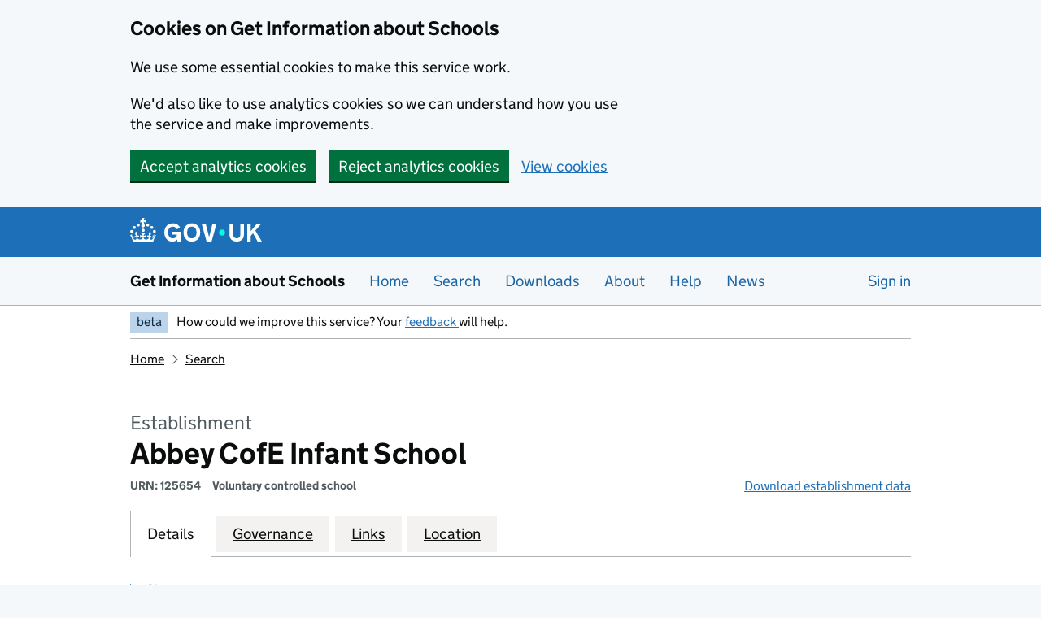

--- FILE ---
content_type: text/html; charset=utf-8
request_url: https://www.get-information-schools.service.gov.uk/Establishments/Establishment/Details/125654
body_size: 14448
content:

<!doctype html>
<html lang="en" class="govuk-template govuk-template--rebranded">
<head>
    <meta charset="utf-8">
    <meta name="viewport" content="width=device-width, initial-scale=1, viewport-fit=cover">
    <meta name="theme-color" content="blue">
    <title>Abbey CofE Infant School - GOV.UK</title>
    <meta http-equiv="X-UA-Compatible" content="IE=edge">
    <link href="/public/assets/stylesheets/main.css?v=2025.11.14.1" rel="stylesheet" type="text/css">

    <!-- Clarity -->
    <!-- End Clarity -->
    <!-- Google Tag Manager -->
    <!-- End Google Tag Manager -->


    <meta name="google-site-verification" content="uRt7CAkfClOB8Jig6Pw2-DELUWuuyG2kYKip0UThxhg" />
    <meta http-equiv="content-type" content="text/html; charset=UTF-8" />
    <meta name="viewport" content="width=device-width, initial-scale=1">
    <meta property="og:image" content="/public/govuk-frontend/images/opengraph-image.png?0.12.0">
    <meta name="description">
    <meta name="keywords" content="Get Information about Schools" />

    <script nonce="DVumuLdbVTwbVLHaPEsw6lm5hMOwVz6spVdq7fIhykg=">
        (function () {
            if (navigator.userAgent.match(/IEMobile\/10\.0/)) {
                var d = document, c = "appendChild", a = d.createElement("style");
                a[c](d.createTextNode("@-ms-viewport{width:auto!important}"));
                d.getElementsByTagName("head")[0][c](a);
            }
        })();
    </script>

    <link rel="shortcut icon" sizes="16x16 32x32 48x48" href="/public/govuk-frontend/images/favicon.ico" type="image/x-icon">
    <link rel="mask-icon" href="/public/govuk-frontend/images/govuk-mask-icon.svg" color="blue">
    <link rel="apple-touch-icon" sizes="180x180" href="/public/govuk-frontend/images/govuk-apple-touch-icon-180x180.png">
    <link rel="apple-touch-icon" sizes="167x167" href="/public/govuk-frontend/images/govuk-apple-touch-icon-167x167.png">
    <link rel="apple-touch-icon" sizes="152x152" href="/public/govuk-frontend/images/govuk-apple-touch-icon-152x152.png">
    <link rel="apple-touch-icon" href="/public/govuk-frontend/images/govuk-apple-touch-icon.png">


    
    


    <input name="__RequestVerificationToken" type="hidden" value="S0jnjxNWzadrD0WCs7itHXXwLF_avQv502FBx3fRN3KYsx0KSlzVIj_hCh7KvyQzNghhkDd0Y4bRzpNiKEDmn0RBMEKYQrX55Mbj_FnUwyQ1" />
    <meta name="csrf-token" content="BHNbeTAU83Z8bmQ2FOjP6CORpespHpnJWPDwEE9Etx3b-pIHCHI9m2GI2uESulX-Gd3GIJzOKwvhyoOySG5LtqlDKVn73DGUZbNEWVp9Xn81" />

</head>
<body class="govuk-template__body no-js govuk-frontend-supported" data-module="app-navigation" id="top">
    <!-- Google Tag Manager (noscript) -->
    <!-- End Google Tag Manager (noscript) -->

        <script type="text/javascript" nonce="DVumuLdbVTwbVLHaPEsw6lm5hMOwVz6spVdq7fIhykg=">
            document.body.className = document.body.className.replace(/\bno-js\b/, 'js-enabled');
            if (!('ontouchstart' in document.documentElement)) { document.body.className += ' no-touch'; }
            if (navigator.userAgent.indexOf('Mac OS X') > -1) { document.body.className += ' is-mac'; }
        </script>
    



    <div id="app">
    

    <a href="#main-content" class="govuk-skip-link">Skip to main content</a>

        <div class="govuk-cookie-banner " data-nosnippet role="region" aria-label="Cookies on Get Information about schools" id="cookie-banner">
            <div class="govuk-cookie-banner__message govuk-width-container">

                <div class="govuk-grid-row">
                    <div class="govuk-grid-column-two-thirds">
                        <h2 class="govuk-cookie-banner__heading govuk-heading-m">Cookies on Get Information about Schools</h2>

                        <div class="govuk-cookie-banner__content">
                            <p>We use some essential cookies to make this service work.</p>
                            <p>We&apos;d also like to use analytics cookies so we can understand how you use the service and make improvements.</p>
                        </div>
<form action="/CookieChoices" method="post"><input name="__RequestVerificationToken" type="hidden" value="H7DXnujJVKyWjoOzMhRhJ4unytfE7Ev7sFT5HZOlCbwz58AZSTDyosM6wMZXJCR-CUrj8v_ARvVhA3KhERiG9tu1ODFqamCrjw1ecIlyR501" />                            <input type="hidden" name="OriginatingPage" value="https://www.get-information-schools.service.gov.uk/Establishments/Establishment/Details/125654" />
                            <div class="govuk-button-group">
                                <button value="true" type="submit" name="acceptAnalyticsCookies" class="govuk-button" data-module="govuk-button">
                                    Accept analytics cookies
                                </button>
                                <button value="false" type="submit" name="acceptAnalyticsCookies" class="govuk-button" data-module="govuk-button">
                                    Reject analytics cookies
                                </button>
                                <a class="govuk-link" href="/cookies">View cookies</a>
                            </div>
</form>                    </div>
                </div>
            </div>
        </div>
    
    <!--end global-cookie-message-->

    <header class="govuk-header govuk-header--full-width-border" data-module="govuk-header">
        <div class="govuk-header__container govuk-width-container">
            <div class="govuk-header__logo">
                <a href="#" class="govuk-header__link govuk-header__link--homepage">
                    <svg focusable="false"
                         role="img"
                         xmlns="http://www.w3.org/2000/svg"
                         viewBox="0 0 324 60"
                         height="30"
                         width="162"
                         fill="currentcolor" class="govuk-header__logotype" aria-label="GOV.UK">
                        <title>GOV.UK</title>
                        <g>
                            <circle cx="20" cy="17.6" r="3.7" />
                            <circle cx="10.2" cy="23.5" r="3.7" />
                            <circle cx="3.7" cy="33.2" r="3.7" />
                            <circle cx="31.7" cy="30.6" r="3.7" />
                            <circle cx="43.3" cy="17.6" r="3.7" />
                            <circle cx="53.2" cy="23.5" r="3.7" />
                            <circle cx="59.7" cy="33.2" r="3.7" />
                            <circle cx="31.7" cy="30.6" r="3.7" />
                            <path d="M33.1,9.8c.2-.1.3-.3.5-.5l4.6,2.4v-6.8l-4.6,1.5c-.1-.2-.3-.3-.5-.5l1.9-5.9h-6.7l1.9,5.9c-.2.1-.3.3-.5.5l-4.6-1.5v6.8l4.6-2.4c.1.2.3.3.5.5l-2.6,8c-.9,2.8,1.2,5.7,4.1,5.7h0c3,0,5.1-2.9,4.1-5.7l-2.6-8ZM37,37.9s-3.4,3.8-4.1,6.1c2.2,0,4.2-.5,6.4-2.8l-.7,8.5c-2-2.8-4.4-4.1-5.7-3.8.1,3.1.5,6.7,5.8,7.2,3.7.3,6.7-1.5,7-3.8.4-2.6-2-4.3-3.7-1.6-1.4-4.5,2.4-6.1,4.9-3.2-1.9-4.5-1.8-7.7,2.4-10.9,3,4,2.6,7.3-1.2,11.1,2.4-1.3,6.2,0,4,4.6-1.2-2.8-3.7-2.2-4.2.2-.3,1.7.7,3.7,3,4.2,1.9.3,4.7-.9,7-5.9-1.3,0-2.4.7-3.9,1.7l2.4-8c.6,2.3,1.4,3.7,2.2,4.5.6-1.6.5-2.8,0-5.3l5,1.8c-2.6,3.6-5.2,8.7-7.3,17.5-7.4-1.1-15.7-1.7-24.5-1.7h0c-8.8,0-17.1.6-24.5,1.7-2.1-8.9-4.7-13.9-7.3-17.5l5-1.8c-.5,2.5-.6,3.7,0,5.3.8-.8,1.6-2.3,2.2-4.5l2.4,8c-1.5-1-2.6-1.7-3.9-1.7,2.3,5,5.2,6.2,7,5.9,2.3-.4,3.3-2.4,3-4.2-.5-2.4-3-3.1-4.2-.2-2.2-4.6,1.6-6,4-4.6-3.7-3.7-4.2-7.1-1.2-11.1,4.2,3.2,4.3,6.4,2.4,10.9,2.5-2.8,6.3-1.3,4.9,3.2-1.8-2.7-4.1-1-3.7,1.6.3,2.3,3.3,4.1,7,3.8,5.4-.5,5.7-4.2,5.8-7.2-1.3-.2-3.7,1-5.7,3.8l-.7-8.5c2.2,2.3,4.2,2.7,6.4,2.8-.7-2.3-4.1-6.1-4.1-6.1h10.6,0Z" />
                        </g>
                        <circle class="govuk-logo-dot" cx="226" cy="36" r="7.3" />
                        <path d="M93.94 41.25c.4 1.81 1.2 3.21 2.21 4.62 1 1.4 2.21 2.41 3.61 3.21s3.21 1.2 5.22 1.2 3.61-.4 4.82-1c1.4-.6 2.41-1.4 3.21-2.41.8-1 1.4-2.01 1.61-3.01s.4-2.01.4-3.01v.14h-10.86v-7.02h20.07v24.08h-8.03v-5.56c-.6.8-1.38 1.61-2.19 2.41-.8.8-1.81 1.2-2.81 1.81-1 .4-2.21.8-3.41 1.2s-2.41.4-3.81.4a18.56 18.56 0 0 1-14.65-6.63c-1.6-2.01-3.01-4.41-3.81-7.02s-1.4-5.62-1.4-8.83.4-6.02 1.4-8.83a20.45 20.45 0 0 1 19.46-13.65c3.21 0 4.01.2 5.82.8 1.81.4 3.61 1.2 5.02 2.01 1.61.8 2.81 2.01 4.01 3.21s2.21 2.61 2.81 4.21l-7.63 4.41c-.4-1-1-1.81-1.61-2.61-.6-.8-1.4-1.4-2.21-2.01-.8-.6-1.81-1-2.81-1.4-1-.4-2.21-.4-3.61-.4-2.01 0-3.81.4-5.22 1.2-1.4.8-2.61 1.81-3.61 3.21s-1.61 2.81-2.21 4.62c-.4 1.81-.6 3.71-.6 5.42s.8 5.22.8 5.22Zm57.8-27.9c3.21 0 6.22.6 8.63 1.81 2.41 1.2 4.82 2.81 6.62 4.82S170.2 24.39 171 27s1.4 5.62 1.4 8.83-.4 6.02-1.4 8.83-2.41 5.02-4.01 7.02-4.01 3.61-6.62 4.82-5.42 1.81-8.63 1.81-6.22-.6-8.63-1.81-4.82-2.81-6.42-4.82-3.21-4.41-4.01-7.02-1.4-5.62-1.4-8.83.4-6.02 1.4-8.83 2.41-5.02 4.01-7.02 4.01-3.61 6.42-4.82 5.42-1.81 8.63-1.81Zm0 36.73c1.81 0 3.61-.4 5.02-1s2.61-1.81 3.61-3.01 1.81-2.81 2.21-4.41c.4-1.81.8-3.61.8-5.62 0-2.21-.2-4.21-.8-6.02s-1.2-3.21-2.21-4.62c-1-1.2-2.21-2.21-3.61-3.01s-3.21-1-5.02-1-3.61.4-5.02 1c-1.4.8-2.61 1.81-3.61 3.01s-1.81 2.81-2.21 4.62c-.4 1.81-.8 3.61-.8 5.62 0 2.41.2 4.21.8 6.02.4 1.81 1.2 3.21 2.21 4.41s2.21 2.21 3.61 3.01c1.4.8 3.21 1 5.02 1Zm36.32 7.96-12.24-44.15h9.83l8.43 32.77h.4l8.23-32.77h9.83L200.3 58.04h-12.24Zm74.14-7.96c2.18 0 3.51-.6 3.51-.6 1.2-.6 2.01-1 2.81-1.81s1.4-1.81 1.81-2.81a13 13 0 0 0 .8-4.01V13.9h8.63v28.15c0 2.41-.4 4.62-1.4 6.62-.8 2.01-2.21 3.61-3.61 5.02s-3.41 2.41-5.62 3.21-4.62 1.2-7.02 1.2-5.02-.4-7.02-1.2c-2.21-.8-4.01-1.81-5.62-3.21s-2.81-3.01-3.61-5.02-1.4-4.21-1.4-6.62V13.9h8.63v26.95c0 1.61.2 3.01.8 4.01.4 1.2 1.2 2.21 2.01 2.81.8.8 1.81 1.4 2.81 1.81 0 0 1.34.6 3.51.6Zm34.22-36.18v18.92l15.65-18.92h10.82l-15.03 17.32 16.03 26.83h-10.21l-11.44-20.21-5.62 6.22v13.99h-8.83V13.9" />
                    </svg>
                </a>
            </div>
        </div>
    </header>
    <!--end header-->

    <div class="govuk-service-navigation" data-module="govuk-service-navigation">
        <div class="govuk-width-container">
            <div class="govuk-service-navigation__container">
                <span class="govuk-service-navigation__service-name">
                    <a class="govuk-service-navigation__link" href="/" id="proposition-name">Get Information about Schools</a>
                </span>

                <nav aria-label="Menu" class="govuk-service-navigation__wrapper">
                    <button type="button" class="govuk-service-navigation__toggle govuk-js-service-navigation-toggle" aria-controls="navigation" hidden>
                        Menu
                    </button>

                    <ul class="govuk-service-navigation__list" id="navigation">
                        <li class="govuk-service-navigation__item"><a class="govuk-service-navigation__link" href="/" id="home-link">Home</a></li>
                        <li class="govuk-service-navigation__item"><a class="govuk-service-navigation__link" href="/Search" id="search-link">Search</a></li>
                        <li class="govuk-service-navigation__item"><a class="govuk-service-navigation__link" href="/Downloads" id="downloads-link">Downloads</a></li>


                        <li class="govuk-service-navigation__item"><a class="govuk-service-navigation__link" href="/about" id="about-link">About</a></li>
                        <li class="govuk-service-navigation__item"><a class="govuk-service-navigation__link" href="/help" id="help-link">Help</a></li>
                        <li class="govuk-service-navigation__item"><a class="govuk-service-navigation__link" href="/News" id="news-link">News</a></li>

                            <li class="govuk-service-navigation__item" style="margin-left: auto;">
                                <a Class="govuk-service-navigation__link" href="/Account/Login?returnUrl=%2FEstablishments%2FEstablishment%2FDetails%2F125654" id="login-link" rel="nofollow">Sign in</a>
                            </li>
                    </ul>
                </nav>
            </div>
        </div>
    </div>

    


    <!--end global-header-bar-->

    <div class="govuk-width-container govuk-width-container">
        <div class="govuk-phase-banner">
    <p class="govuk-phase-banner__content">
        <strong class="govuk-tag govuk-phase-banner__content__tag">
            beta
        </strong>
        <span class="govuk-phase-banner__text">
            How could we improve this service? Your
            <a href="https://forms.office.com/Pages/ResponsePage.aspx?id=yXfS-grGoU2187O4s0qC-ZYZAR7wa5FMmFGoqFTjsw5UREJBVlAxSTBKWFdOMEcwTTU1M0gyVVJKRCQlQCN0PWcu">
                feedback
            </a>
            will help.
        </span>
    </p>
</div>

        
        
        







    <div class="govuk-grid-row">
        <div class="govuk-grid-column-full">
            <div class="govuk-breadcrumbs">
                <ol class="govuk-breadcrumbs__list">
                    <li class="govuk-breadcrumbs__list-item"><a class="govuk-breadcrumbs__link" href="/">Home</a></li>
                    <li class="govuk-breadcrumbs__list-item"><a class="govuk-breadcrumbs__link" href="/Search">Search</a></li>

                </ol>
            </div>
        </div>
    </div>


<main id="main-content" class="govuk-main-wrapper school-details" role="main">
    




<div class="govuk-grid-row">
    <div class="govuk-grid-column-full">
        <h1 class="govuk-heading-l gias-landing-heading">
            <span id="establishment-heading" class="heading-preamble">Establishment</span>
            <span id="establishment-name">Abbey CofE Infant School</span>
        </h1>

        <p class="urn establishment-fine-detail"><abbr id="urn-label" title="Unique Reference Number">URN</abbr>: <span id="urn-value"> 125654 </span></p>
        <p id="establishment-type" class="establishment-type establishment-fine-detail">Voluntary controlled school</p>
        <p id="establishment-data-download" class="establishment-data-download">
            <a href="/Downloads/Download/Establishment/125654?state=[base64]" id="establishment-data-download-link" rel="nofollow">Download establishment data</a>
        </p>



        </div>
    </div>




<div class="govuk-grid-row">
    <div class="govuk-grid-column-full">
        <div class="gias-tabs-wrapper">
            <div class="tab-wrap" id="school-tab-wrap">
                <ul class="gias-tabs">
                        <li class="gias-tabs__list-item">
                            <a href="#school-dashboard" id="details-tab-link" class="gias-tabs__tab">Details</a>
                        </li>

                        <li class="gias-tabs__list-item">
                            <a href="#school-governance" id="governance-tab-link" class="gias-tabs__tab">Governance</a>
                        </li>



                        <li class="gias-tabs__list-item">
                            <a href="#school-links" id="links-tab-link" class="gias-tabs__tab">Links</a>
                        </li>

                        <li class="gias-tabs__list-item">
                            <a href="#school-location" id="location-tab-link" class="gias-tabs__tab">Location</a>
                        </li>


                </ul>
            </div>
            <div class="tab-content-wrapper gias-tabs-content">
<div id="school-dashboard" class="tab-content">



        <a href="#details-summary" class="govuk-skip-link">Skip map</a>
        <div class="landing-page-map-container">
            <a href="#map" id="map-toggle" class="map-toggle" role="button">Show map</a>
            <div id="map" class="school-detail-map"
                 data-latlng="[-1.47563483084912,52.5284533966083]"
                 data-school-name="Abbey CofE Infant School"
                 data-school-address="Aston Road, Nuneaton, Warwickshire, CV11 5EL">
            </div>
        </div>

    <div class="detail-summary" id="details-summary">
        <dl class="govuk-summary-list">
<div class="govuk-summary-list__row">
    <dt class="govuk-summary-list__key">Address</dt>
    <dd class="govuk-summary-list__value">Aston Road, Nuneaton, Warwickshire, CV11 5EL</dd>
</div>
<div class="govuk-summary-list__row">
    <dt id="local-authority-key" class="govuk-summary-list__key">Local authority</dt>
    <dd class="govuk-summary-list__value">
            <a id="local-authority-value" href="/Establishments/Search?searchtype=ByLocalAuthority&d=151">
                Warwickshire
            </a>
            (937)
    </dd>
</div>
<div class="govuk-summary-list__row">
    <dt id="head-teacher-label-key" class="govuk-summary-list__key">Headteacher<span class="govuk-visually-hidden"> </span>/<span class="govuk-visually-hidden"> </span>Principal</dt>
    <dd id="head-teacher-value" class="govuk-summary-list__value">
            Mrs
                    Rachel
                    Horton
    </dd>
</div>



    <div class="govuk-summary-list__row">
        <dt class="govuk-summary-list__key">
            Age range
            <a href="#help-text-age-range" class="help-icon modal-link">
                <span class="govuk-visually-hidden">Help with age range field</span>
                    <span class="govuk-visually-hidden">Opens a dialog</span>

            </a>
        </dt>
        <dd class="govuk-summary-list__value">
                2 to 7
        </dd>
    </div>

<div class="govuk-summary-list__row">
    <dt id="education-phase-key" class="govuk-summary-list__key">Phase of education</dt>
    <dd id="education-phase-value" class="govuk-summary-list__value">
        Primary
    </dd>
</div>
    <div class="govuk-summary-list__row">
        <dt class="govuk-summary-list__key">School type</dt>
        <dd id="school-type-value" class="govuk-summary-list__value">
            Voluntary controlled school
        </dd>
    </div>



    <div class="govuk-summary-list__row">
        <dt class="govuk-summary-list__key">Gender of entry</dt>
        <dd class="govuk-summary-list__value">
            Mixed
        </dd>
    </div>
<div class="govuk-summary-list__row">

    <dt class="govuk-summary-list__key">ID</dt>
    <dd class="govuk-summary-list__value">
        <abbr title="Unique Reference Number">URN</abbr>: 125654,
            DfE number: 937/3103<br />
                    <abbr title="UK Provider Reference Number">UKPRN</abbr>: 10079618
    </dd>
</div>
<div class="govuk-summary-list__row">
    <dt class="govuk-summary-list__key">Establishment status</dt>
    <dd id="establishment-status-value" class="govuk-summary-list__value">
Open    </dd>
</div>
    <div class="govuk-summary-list__row">
        <dt class="govuk-summary-list__key">Admissions policy</dt>
        <dd class="govuk-summary-list__value">
            Not applicable
        </dd>
    </div>

    <div class="govuk-summary-list__row">
        <dt id="website-key" class="govuk-summary-list__key">Website</dt>
        <dd id="website-value" class="govuk-summary-list__value">
                <a href="http://www.abbeyinfants.co.uk" target="_blank" rel="noreferrer noopener">
                    http://www.abbeyinfants.co.uk (opens in new tab)
                </a>
        </dd>
    </div>

    <div class="govuk-summary-list__row">
        <dt class="govuk-summary-list__key">Telephone</dt>
        <dd class="govuk-summary-list__value">02476386101</dd>
    </div>
    <div class="govuk-summary-list__row">
        <dt class="govuk-summary-list__key" id="ofsted-rating-and-reports-key">Ofsted rating and reports</dt>
        <dd class="govuk-summary-list__value" id="ofsted-rating-and-reports-value">




            <div class="govuk-!-margin-bottom-3">
                <a href="http://www.ofsted.gov.uk/oxedu_providers/full/(urn)/125654" target="_blank" rel="noreferrer noopener">
                    Ofsted report (opens in new tab)
                </a>
            </div>

            <details class="govuk-details">
                <summary class="govuk-details__summary">
                    <span class="govuk-details__summary-text">
                        Why the rating is not displayed
                    </span>
                </summary>
                <div class="govuk-details__text">
                    From September 2024, Ofsted no longer makes an overall effectiveness judgement in inspections of state-funded schools.
                </div>
            </details>
        </dd>
    </div>

<dl class="govuk-summary-list__row">
    <dt class="govuk-summary-list__key" id="data-from-other-services-key">Data from other services</dt>
    <dd class="govuk-summary-list__value" id="data-from-other-services-value">
        <ul class="govuk-list">
                            <li>
                    <a href="https://www.compare-school-performance.service.gov.uk/school/125654/abbey-cofe-infant-school" id="cscp-link" rel="noreferrer noopener" target="_blank">
                        Compare School and College Performance in England (opens in new tab)
                    </a>
                </li>
        </ul>
    </dd>
</dl>





                <div class="govuk-summary-list__row">
                    <dt class="govuk-summary-list__key">Religious character</dt>
                    <dd class="govuk-summary-list__value">
                        Church of England
                    </dd>
                </div>

                <div class="govuk-summary-list__row">
                    <dt class="govuk-summary-list__key">Diocese</dt>
                    <dd class="govuk-summary-list__value">Diocese of Coventry</dd>
                </div>


                <div class="govuk-summary-list__row">
                    <dt class="govuk-summary-list__key">Boarders</dt>
                    <dd class="govuk-summary-list__value">No boarders</dd>
                </div>

                <div class="govuk-summary-list__row">
                    <dt class="govuk-summary-list__key">Nursery provision</dt>
                    <dd class="govuk-summary-list__value">Has Nursery Classes</dd>
                </div>

                <div class="govuk-summary-list__row">
                    <dt class="govuk-summary-list__key">Official sixth form</dt>
                    <dd class="govuk-summary-list__value">Does not have a sixth form</dd>
                </div>

                <div class="govuk-summary-list__row">
                    <dt class="govuk-summary-list__key">
                        School capacity
                        <a href="#help-text-school-capacity" class="help-icon modal-link">
                            <span class="govuk-visually-hidden">Help with school capacity field</span>
                                <span class="govuk-visually-hidden">Opens a dialog</span>

                        </a>
                    </dt>
                    <dd class="govuk-summary-list__value">180</dd>
                </div>

                <div class="govuk-summary-list__row">
                    <dt class="govuk-summary-list__key">Number of pupils</dt>
                    <dd class="govuk-summary-list__value">203</dd>
                </div>

            
            <div class="govuk-summary-list__row">
                <dt class="govuk-summary-list__key">Open date</dt>
                <dd class="govuk-summary-list__value">
                    Not recorded
                </dd>
            </div>
            <div class="govuk-summary-list__row">
                <dt class="govuk-summary-list__key">Reason establishment opened</dt>
                <dd class="govuk-summary-list__value">Not applicable</dd>
            </div>


                <div class="govuk-summary-list__row">
                    <dt class="govuk-summary-list__key">Closed date</dt>
                    <dd class="govuk-summary-list__value">Not recorded</dd>
                </div>
                <div class="govuk-summary-list__row">
                    <dt class="govuk-summary-list__key">Reason establishment closed</dt>
                    <dd class="govuk-summary-list__value">Not applicable</dd>
                </div>












                <div class="govuk-summary-list__row">
                    <dt class="govuk-summary-list__key">Special classes</dt>
                    <dd class="govuk-summary-list__value">Has Special Classes</dd>
                </div>

                <div class="govuk-summary-list__row">
                    <dt class="govuk-summary-list__key">
                        Number of pupils eligible for free school meals
                        <a href="#help-text-fsm" class="help-icon modal-link">
                            <span class="govuk-visually-hidden">Help with number of pupils eligible for free school meals field</span>
                                <span class="govuk-visually-hidden">Opens a dialog</span>

                        </a>
                    </dt>
                    <dd class="govuk-summary-list__value">58</dd>
                </div>

                <div class="govuk-summary-list__row">
                    <dt class="govuk-summary-list__key">
                        Percentage of children eligible for free school meals
                        <a href="#help-text-fsm-percentage" class="help-icon modal-link">
                            <span class="govuk-visually-hidden">Help with percentage of children eligible for free school meals field</span>
                                <span class="govuk-visually-hidden">Opens a dialog</span>

                        </a>
                    </dt>
                    <dd class="govuk-summary-list__value">30.7%</dd>
                </div>






                <div class="govuk-summary-list__row">
                    <dt class="govuk-summary-list__key">Date last changed<span class="govuk-visually-hidden"> </span>/<span class="govuk-visually-hidden"> </span>confirmed</dt>
                    <dd id="confirmed-date-value" class="govuk-summary-list__value">19 December 2025</dd>
                </div>

            <!-- Online Provider content -->



            <!-- Online Provider content -->

                <div class="govuk-summary-list__row">
                    <dt class="govuk-summary-list__key">Type of SEN provision</dt>
                    <dd class="govuk-summary-list__value">
                        ASD - Autistic Spectrum Disorder
                    </dd>
                </div>











                <div class="govuk-summary-list__row">
                    <dt class="govuk-summary-list__key">Type of resourced provision</dt>
                    <dd class="govuk-summary-list__value">Resourced provision</dd>
                </div>

                <div class="govuk-summary-list__row">
                    <dt class="govuk-summary-list__key">Resourced provision number on roll</dt>
                    <dd class="govuk-summary-list__value">8</dd>
                </div>

                <div class="govuk-summary-list__row">
                    <dt class="govuk-summary-list__key">Resourced provision capacity</dt>
                    <dd class="govuk-summary-list__value">8</dd>
                </div>

                <div class="govuk-summary-list__row">
                    <dt class="govuk-summary-list__key">Special Educational Needs (SEN) unit number on roll</dt>
                    <dd class="govuk-summary-list__value"></dd>
                </div>

                <div class="govuk-summary-list__row">
                    <dt class="govuk-summary-list__key">Special Educational Needs (SEN) unit capacity</dt>
                    <dd class="govuk-summary-list__value"></dd>
                </div>







        </dl>

    </div>


        <a class="back-to-top-link" href="#top">
        <svg role="presentation" focusable="false" class="back-to-top-icon" xmlns="http://www.w3.org/2000/svg" width="13" height="17" viewBox="0 0 13 17">
            <path fill="currentColor" d="M6.5 0L0 6.5 1.4 8l4-4v12.7h2V4l4.3 4L13 6.4z"></path>
        </svg>
        Back to top
    </a>

</div>

<div id="school-governance" class="tab-content">


    




    <div class="govuk-grid-row">
        <div class="govuk-grid-column-two-thirds">
            <p class="govuk-body-s">
            </p>
        </div>
    </div>
    <div class="govuk-grid-row">
        <div class="govuk-grid-column-two-thirds">
            <div class="governors-section">
    <h2 class="govuk-heading-s">Legal duty to provide governance information</h2>
    <details class="govuk-details govuk-!-font-size-16" data-module="govuk-details">
        <summary class="govuk-details__summary">
            <span class="govuk-details__summary-text">
                More details
            </span>
        </summary>
        <div class="govuk-details__text">
            <p class="govuk-!-font-size-16">
                All maintained school governing bodies and academy trusts have a legal duty to provide all of the governance information requested on this page in so far as it is available to them.
            </p>
            <p class="govuk-!-font-size-16">
                This will increase the transparency of governance arrangements. It will enable schools and the department to identify more quickly and accurately individuals who are involved in governance, and who govern in more than one context.
            </p>
            <p class="govuk-!-font-size-16">
                The information requested says nothing in itself about a person's suitability to govern. However, it is essential information for the department to be able to uniquely identify an individual and in a small number of cases conduct checks to confirm their suitability for this important and influential role.
            </p>
            <p class="govuk-!-font-size-16">
                You should provide all of the information requested insofar as it is available to you. A minimum set of information needs to be provided before a record can be saved.
            </p>
            <p class="govuk-!-font-size-16">
                A suggested privacy notice for schools is available for download:
                <a target="_blank" rel="noreferrer noopener" href="https://www.gov.uk/government/publications/data-protection-and-privacy-privacy-notices">
                    https://www.gov.uk/government/publications/data-protection-and-privacy-privacy-notices (opens in new tab)
                </a>
            </p>
        </div>
    </details>
</div>


        </div>
    </div>



    <div class="govuk-grid-row">
        <div class="govuk-grid-column-full">

<div class="governor-grid">
        <h2 class="govuk-heading-m" id="chair-of-governors-heading">Chair of governors</h2>
                    <table class="govuk-table gias-table list-table sortable-table governors">
                    <caption class="govuk-visually-hidden">Chair of governors</caption>
                    <thead class="govuk-table__head">
                    <tr class="govuk-table__row">
                                <th scope="col" class="govuk-table__header col-name ">
                                    <a href="#" class="js-sort-header" data-sort-key="name" data-sort-type="sortText">
                                        Name
                                    </a>
                                </th>
                                <th scope="col" class="govuk-table__header col-gid ">
                                    <a href="#" class="js-sort-header" data-sort-key="gid" data-sort-type="">
                                        Governance role identifier (GID)
                                    </a>
                                </th>
                                <th scope="col" class="govuk-table__header col-appointed ">
                                    <a href="#" class="js-sort-header" data-sort-key="appointed" data-sort-type="sortText">
                                        Appointed by
                                    </a>
                                </th>
                                <th scope="col" class="govuk-table__header col-fromDate ">
                                    <a href="#" class="js-sort-header" data-sort-key="fromDate" data-sort-type="sortDate">
                                        From
                                    </a>
                                </th>
                                <th scope="col" class="govuk-table__header col-toDate ">
                                    <a href="#" class="js-sort-header" data-sort-key="toDate" data-sort-type="sortDate">
                                        To
                                    </a>
                                </th>
                    </tr>
                    </thead>
                    <tbody class="govuk-table__body">
                        <tr class="govuk-table__row">
                                <td data-label="Name" class="govuk-table__cell" id="chair-of-governors-name-value">
                                    Mr Paul Allred
                                </td>
                                <td data-label="Governance role identifier (GID)" class="govuk-table__cell" id="chair-of-governors-governance-role-identifier-gid-value">
                                    1709974
                                </td>
                                <td data-label="Appointed by" class="govuk-table__cell" id="chair-of-governors-appointed-by-value">
                                    Foundation/sponsor members
                                </td>
                                <td data-label="From" class="govuk-table__cell" id="chair-of-governors-from-value">
                                    1 July 2020
                                </td>
                                <td data-label="To" class="govuk-table__cell" id="chair-of-governors-to-value">
                                    1 July 2028
                                </td>
                        </tr>
                    </tbody>
                </table>
</div>

<div class="governor-grid">
        <h2 class="govuk-heading-m" id="governors-heading">Governors</h2>
                    <table class="govuk-table gias-table list-table sortable-table governors">
                    <caption class="govuk-visually-hidden">Governors</caption>
                    <thead class="govuk-table__head">
                    <tr class="govuk-table__row">
                                <th scope="col" class="govuk-table__header col-name ">
                                    <a href="#" class="js-sort-header" data-sort-key="name" data-sort-type="sortText">
                                        Name
                                    </a>
                                </th>
                                <th scope="col" class="govuk-table__header col-gid ">
                                    <a href="#" class="js-sort-header" data-sort-key="gid" data-sort-type="">
                                        Governance role identifier (GID)
                                    </a>
                                </th>
                                <th scope="col" class="govuk-table__header col-appointed ">
                                    <a href="#" class="js-sort-header" data-sort-key="appointed" data-sort-type="sortText">
                                        Appointed by
                                    </a>
                                </th>
                                <th scope="col" class="govuk-table__header col-fromDate ">
                                    <a href="#" class="js-sort-header" data-sort-key="fromDate" data-sort-type="sortDate">
                                        From
                                    </a>
                                </th>
                                <th scope="col" class="govuk-table__header col-toDate ">
                                    <a href="#" class="js-sort-header" data-sort-key="toDate" data-sort-type="sortDate">
                                        To
                                    </a>
                                </th>
                    </tr>
                    </thead>
                    <tbody class="govuk-table__body">
                        <tr class="govuk-table__row">
                                <td data-label="Name" class="govuk-table__cell" id="governors-name-value">
                                    Mrs Gail Smedley
                                </td>
                                <td data-label="Governance role identifier (GID)" class="govuk-table__cell" id="governors-governance-role-identifier-gid-value">
                                    1709977
                                </td>
                                <td data-label="Appointed by" class="govuk-table__cell" id="governors-appointed-by-value">
                                    Elected by school staff
                                </td>
                                <td data-label="From" class="govuk-table__cell" id="governors-from-value">
                                    19 November 2023
                                </td>
                                <td data-label="To" class="govuk-table__cell" id="governors-to-value">
                                    18 November 2027
                                </td>
                        </tr>
                        <tr class="govuk-table__row">
                                <td data-label="Name" class="govuk-table__cell" id="governors-name-value">
                                    Mrs Amanda Iliffe
                                </td>
                                <td data-label="Governance role identifier (GID)" class="govuk-table__cell" id="governors-governance-role-identifier-gid-value">
                                    1709975
                                </td>
                                <td data-label="Appointed by" class="govuk-table__cell" id="governors-appointed-by-value">
                                    Elected by parents
                                </td>
                                <td data-label="From" class="govuk-table__cell" id="governors-from-value">
                                    13 October 2023
                                </td>
                                <td data-label="To" class="govuk-table__cell" id="governors-to-value">
                                    12 October 2027
                                </td>
                        </tr>
                        <tr class="govuk-table__row">
                                <td data-label="Name" class="govuk-table__cell" id="governors-name-value">
                                    Ms Sheila Waters
                                </td>
                                <td data-label="Governance role identifier (GID)" class="govuk-table__cell" id="governors-governance-role-identifier-gid-value">
                                    1709979
                                </td>
                                <td data-label="Appointed by" class="govuk-table__cell" id="governors-appointed-by-value">
                                    Appointed by GB/board
                                </td>
                                <td data-label="From" class="govuk-table__cell" id="governors-from-value">
                                    11 July 2023
                                </td>
                                <td data-label="To" class="govuk-table__cell" id="governors-to-value">
                                    10 July 2027
                                </td>
                        </tr>
                        <tr class="govuk-table__row">
                                <td data-label="Name" class="govuk-table__cell" id="governors-name-value">
                                    Mrs Alison Grant
                                </td>
                                <td data-label="Governance role identifier (GID)" class="govuk-table__cell" id="governors-governance-role-identifier-gid-value">
                                    1709976
                                </td>
                                <td data-label="Appointed by" class="govuk-table__cell" id="governors-appointed-by-value">
                                    Appointed by GB/board
                                </td>
                                <td data-label="From" class="govuk-table__cell" id="governors-from-value">
                                    9 May 2023
                                </td>
                                <td data-label="To" class="govuk-table__cell" id="governors-to-value">
                                    8 May 2027
                                </td>
                        </tr>
                        <tr class="govuk-table__row">
                                <td data-label="Name" class="govuk-table__cell" id="governors-name-value">
                                    Mr Darren Arnold
                                </td>
                                <td data-label="Governance role identifier (GID)" class="govuk-table__cell" id="governors-governance-role-identifier-gid-value">
                                    1666765
                                </td>
                                <td data-label="Appointed by" class="govuk-table__cell" id="governors-appointed-by-value">
                                    Appointed by GB/board
                                </td>
                                <td data-label="From" class="govuk-table__cell" id="governors-from-value">
                                    13 December 2022
                                </td>
                                <td data-label="To" class="govuk-table__cell" id="governors-to-value">
                                    12 December 2026
                                </td>
                        </tr>
                        <tr class="govuk-table__row">
                                <td data-label="Name" class="govuk-table__cell" id="governors-name-value">
                                    Mrs Joni Lewis
                                </td>
                                <td data-label="Governance role identifier (GID)" class="govuk-table__cell" id="governors-governance-role-identifier-gid-value">
                                    1666766
                                </td>
                                <td data-label="Appointed by" class="govuk-table__cell" id="governors-appointed-by-value">
                                    Appointed by GB/board
                                </td>
                                <td data-label="From" class="govuk-table__cell" id="governors-from-value">
                                    13 December 2022
                                </td>
                                <td data-label="To" class="govuk-table__cell" id="governors-to-value">
                                    12 December 2026
                                </td>
                        </tr>
                        <tr class="govuk-table__row">
                                <td data-label="Name" class="govuk-table__cell" id="governors-name-value">
                                    Fr Roger Butcher
                                </td>
                                <td data-label="Governance role identifier (GID)" class="govuk-table__cell" id="governors-governance-role-identifier-gid-value">
                                    1666767
                                </td>
                                <td data-label="Appointed by" class="govuk-table__cell" id="governors-appointed-by-value">
                                    Foundation/sponsor members
                                </td>
                                <td data-label="From" class="govuk-table__cell" id="governors-from-value">
                                    1 February 2022
                                </td>
                                <td data-label="To" class="govuk-table__cell" id="governors-to-value">
                                    31 January 2026
                                </td>
                        </tr>
                        <tr class="govuk-table__row">
                                <td data-label="Name" class="govuk-table__cell" id="governors-name-value">
                                    Mrs Rachel Horton
                                </td>
                                <td data-label="Governance role identifier (GID)" class="govuk-table__cell" id="governors-governance-role-identifier-gid-value">
                                    1666814
                                </td>
                                <td data-label="Appointed by" class="govuk-table__cell" id="governors-appointed-by-value">
                                    Ex-officio by virtue of office as headteacher/principal
                                </td>
                                <td data-label="From" class="govuk-table__cell" id="governors-from-value">
                                    1 September 2018
                                </td>
                                <td data-label="To" class="govuk-table__cell" id="governors-to-value">
                                    Not recorded
                                </td>
                        </tr>
                    </tbody>
                </table>
</div>

<div class="governor-grid">
        <h2 class="govuk-heading-m" id="governance-professional---local-authority-maintained-school-heading">Governance professional - local authority maintained school</h2>
                <p class="govuk-body-s">Not recorded</p>
</div>
        </div>
    </div>












        <a class="back-to-top-link" href="#top">
        <svg role="presentation" focusable="false" class="back-to-top-icon" xmlns="http://www.w3.org/2000/svg" width="13" height="17" viewBox="0 0 13 17">
            <path fill="currentColor" d="M6.5 0L0 6.5 1.4 8l4-4v12.7h2V4l4.3 4L13 6.4z"></path>
        </svg>
        Back to top
    </a>

</div>
<div id="school-links" class="tab-content">

        <p class="govuk-body">There are no linked establishments</p>


</div>
<div id="school-location" class="tab-content">


    <div class="detail-summary">
        <dl class="govuk-summary-list">
            <div class="govuk-summary-list__row">
                <dt id="gor-key" class="govuk-summary-list__key">Government office region (GOR)</dt>
                <dd id="gor-value" class="govuk-summary-list__value">West Midlands</dd>
            </div>
            <div class="govuk-summary-list__row">
                <dt id="district-key" class="govuk-summary-list__key">District</dt>
                <dd id="district-value" class="govuk-summary-list__value">Nuneaton and Bedworth</dd>
            </div>
            <div class="govuk-summary-list__row">
                <dt id="ward-key" class="govuk-summary-list__key">Ward</dt>
                <dd id="ward-value" class="govuk-summary-list__value">St Mary&#39;s</dd>
            </div>
            <div class="govuk-summary-list__row">
                <dt id="parliamentary-constituency-key" class="govuk-summary-list__key">Parliamentary constituency</dt>
                <dd id="parliamentary-constituency-value" class="govuk-summary-list__value">Nuneaton</dd>
            </div>
            <div class="govuk-summary-list__row">
                <dt id="urban-rural-key" class="govuk-summary-list__key">Urban/rural description</dt>
                <dd id="urban-rural-value" class="govuk-summary-list__value">Urban: Nearer to a major town or city</dd>
            </div>
            <div class="govuk-summary-list__row">
                <dt id="gss-key" class="govuk-summary-list__key">Government Statistical Service (GSS) local authority code</dt>
                <dd id="gss-value" class="govuk-summary-list__value">E10000031</dd>
            </div>
            <div class="govuk-summary-list__row">
                <dt id="easting-key" class="govuk-summary-list__key">Easting</dt>
                <dd id="easting-value" class="govuk-summary-list__value">435670</dd>
            </div>
            <div class="govuk-summary-list__row">
                <dt id="northing-key" class="govuk-summary-list__key">Northing</dt>
                <dd id="northing-value" class="govuk-summary-list__value">292417</dd>
            </div>
            <div class="govuk-summary-list__row">
                <dt id="uprn-key" class="govuk-summary-list__key">Unique property reference number (UPRN)</dt>
                <dd id="uprn-value" class="govuk-summary-list__value">100071399092</dd>
            </div>

            <div class="govuk-summary-list__row">
                <dt id="msoa-key" class="govuk-summary-list__key">
                    Middle super output area (MSOA)
                    <a href="#help-text-msoa" class="help-icon modal-link">
                        <span class="govuk-visually-hidden">Help with middle super output area</span>
                            <span class="govuk-visually-hidden">Opens a dialog</span>

                    </a>
                </dt>
                <dd id="msoa-value" class="govuk-summary-list__value">Nuneaton and Bedworth 005</dd>
            </div>
            <div class="govuk-summary-list__row">
                <dt id="lsoa-key" class="govuk-summary-list__key">
                    Lower super output area (LSOA)
                    <a href="#help-text-lsoa" class="help-icon modal-link">
                        <span class="govuk-visually-hidden">Help with lower super output area</span>
                            <span class="govuk-visually-hidden">Opens a dialog</span>

                    </a>
                </dt>
                <dd id="lsoa-value" class="govuk-summary-list__value">Nuneaton and Bedworth 005B</dd>
            </div>
        </dl>
    </div>



        <a class="back-to-top-link" href="#top">
        <svg role="presentation" focusable="false" class="back-to-top-icon" xmlns="http://www.w3.org/2000/svg" width="13" height="17" viewBox="0 0 13 17">
            <path fill="currentColor" d="M6.5 0L0 6.5 1.4 8l4-4v12.7h2V4l4.3 4L13 6.4z"></path>
        </svg>
        Back to top
    </a>

</div>

            </div>
        </div>
    </div>
</div>
<div class="govuk-grid-row">
    <div class="govuk-grid-column-full helptext-container">
        <div id="help-text-age-range">
            <h3 class="govuk-heading-s make-modal-header">Age range</h3>
            <p>The age range that the establishment is legally allowed to make provision for.</p>
        </div>

        <div id="help-text-school-capacity">
            <h3 class="govuk-heading-s make-modal-header">School capacity</h3>
            <p class="govuk-body">The number of pupil places the establishment can accommodate.</p>
        </div>

        <div id="help-text-fsm">
            <h3 class="govuk-heading-s make-modal-header">Free school meals</h3>
            <div class="govuk-body">
                <p>
                    This field is not editable by establishment users as it is populated by the DfE using the underlying data
                    from the schools, pupils and their characteristics statistical release published each summer.
                    The figures used are the performance table figures which ensures GIAS and the Find and Compare Schools in
                    England service are consistent.
                </p>
                <p>
                    This information is compiled from the data returned by establishments for their establishment's situation
                    on the third Thursday in January, in the spring school census data collection return.
                </p>
                <p>
                    This field shows whether a pupil's family have claimed eligibility for free school meals as reported in
                    the annual spring school census. Pupils or their parents are able to claim free school meals if they
                    receive a qualifying benefit. This field does not show pupils who actually received free school meals
                    but the number of those who are eligible to receive them.
                </p>
            </div>
        </div>

        <div id="help-text-fsm-percentage">
            <h3 class="govuk-heading-s make-modal-header">Free school meals</h3>
            <div class="govuk-body">
                <p>
                    This field is not editable by establishment users as it is populated by the DfE using the underlying data
                    from the schools, pupils and their characteristics statistical release published each summer. The figures
                    used are the performance table figures which ensures GIAS and the Find and Compare Schools in England
                    service are consistent.
                </p>
                <p>
                    This information is compiled from the data returned by establishments for their establishment's situation
                    on the third Thursday in January, in the spring school census data collection return.
                </p>
                <p>
                    This field shows whether a pupil's family have claimed eligibility for free school meals as reported in
                    the annual spring school census. Pupils or their parents are able to claim free school meals if they
                    receive a qualifying benefit. This field does not show pupils who actually received free school meals but
                    the percentage of those who are eligible to receive them.
                </p>
            </div>
        </div>

        <div id="help-text-msoa">
            <h3 class="govuk-heading-s make-modal-header">Middle super output area (MSOA)</h3>
            <div class="govuk-body">
                <p>
                    The data presented for the middle super output area (MSOA) is representative of the 2021 census.
                </p>
            </div>
        </div>

        <div id="help-text-lsoa">
            <h3 class="govuk-heading-s make-modal-header">Lower super output area (LSOA)</h3>
            <div class="govuk-body">
                <p>
                    The data presented for the lower super output area (LSOA) is representative of the 2021 census.
                </p>
            </div>
        </div>
    </div>
</div>


</main>


    </div>

    <footer class="govuk-footer">
        <div class="govuk-width-container">
            <svg focusable="false"
                 role="presentation"
                 xmlns="http://www.w3.org/2000/svg"
                 viewBox="0 0 64 60"
                 height="30"
                 width="32"
                 fill="currentcolor" class="govuk-footer__crown">
                <g>
                    <circle cx="20" cy="17.6" r="3.7" />
                    <circle cx="10.2" cy="23.5" r="3.7" />
                    <circle cx="3.7" cy="33.2" r="3.7" />
                    <circle cx="31.7" cy="30.6" r="3.7" />
                    <circle cx="43.3" cy="17.6" r="3.7" />
                    <circle cx="53.2" cy="23.5" r="3.7" />
                    <circle cx="59.7" cy="33.2" r="3.7" />
                    <circle cx="31.7" cy="30.6" r="3.7" />
                    <path d="M33.1,9.8c.2-.1.3-.3.5-.5l4.6,2.4v-6.8l-4.6,1.5c-.1-.2-.3-.3-.5-.5l1.9-5.9h-6.7l1.9,5.9c-.2.1-.3.3-.5.5l-4.6-1.5v6.8l4.6-2.4c.1.2.3.3.5.5l-2.6,8c-.9,2.8,1.2,5.7,4.1,5.7h0c3,0,5.1-2.9,4.1-5.7l-2.6-8ZM37,37.9s-3.4,3.8-4.1,6.1c2.2,0,4.2-.5,6.4-2.8l-.7,8.5c-2-2.8-4.4-4.1-5.7-3.8.1,3.1.5,6.7,5.8,7.2,3.7.3,6.7-1.5,7-3.8.4-2.6-2-4.3-3.7-1.6-1.4-4.5,2.4-6.1,4.9-3.2-1.9-4.5-1.8-7.7,2.4-10.9,3,4,2.6,7.3-1.2,11.1,2.4-1.3,6.2,0,4,4.6-1.2-2.8-3.7-2.2-4.2.2-.3,1.7.7,3.7,3,4.2,1.9.3,4.7-.9,7-5.9-1.3,0-2.4.7-3.9,1.7l2.4-8c.6,2.3,1.4,3.7,2.2,4.5.6-1.6.5-2.8,0-5.3l5,1.8c-2.6,3.6-5.2,8.7-7.3,17.5-7.4-1.1-15.7-1.7-24.5-1.7h0c-8.8,0-17.1.6-24.5,1.7-2.1-8.9-4.7-13.9-7.3-17.5l5-1.8c-.5,2.5-.6,3.7,0,5.3.8-.8,1.6-2.3,2.2-4.5l2.4,8c-1.5-1-2.6-1.7-3.9-1.7,2.3,5,5.2,6.2,7,5.9,2.3-.4,3.3-2.4,3-4.2-.5-2.4-3-3.1-4.2-.2-2.2-4.6,1.6-6,4-4.6-3.7-3.7-4.2-7.1-1.2-11.1,4.2,3.2,4.3,6.4,2.4,10.9,2.5-2.8,6.3-1.3,4.9,3.2-1.8-2.7-4.1-1-3.7,1.6.3,2.3,3.3,4.1,7,3.8,5.4-.5,5.7-4.2,5.8-7.2-1.3-.2-3.7,1-5.7,3.8l-.7-8.5c2.2,2.3,4.2,2.7,6.4,2.8-.7-2.3-4.1-6.1-4.1-6.1h10.6,0Z" />
                </g>
            </svg>
            <div class="govuk-footer__meta">
                <div class="govuk-footer__meta-item govuk-footer__meta-item--grow">
                    <h2 class="govuk-visually-hidden">Support links</h2>
                    <ul class="govuk-footer__inline-list">
                        <li class="govuk-footer__inline-list-item"><a class="govuk-footer__link" href="/Contact">Contact</a></li>
                        <li class="govuk-footer__inline-list-item"><a class="govuk-footer__link" href="/glossary">Glossary</a></li>
                        <li class="govuk-footer__inline-list-item"><a class="govuk-footer__link" href="/Guidance">Guidance</a></li>
                        <li class="govuk-footer__inline-list-item"><a class="govuk-footer__link" href="/TermsofUse">Terms of use</a></li>
                        <li class="govuk-footer__inline-list-item"><a class="govuk-footer__link" href="/privacy">Privacy</a></li>
                        <li class="govuk-footer__inline-list-item"><a class="govuk-footer__link" href="/cookies">Cookies</a></li>
                        <li class="govuk-footer__inline-list-item"><a class="govuk-footer__link" href="/accessibility">Accessibility statement</a></li>
                    </ul>

                    <svg aria-hidden="true"
                         focusable="false"
                         class="govuk-footer__licence-logo"
                         xmlns="http://www.w3.org/2000/svg"
                         viewBox="0 0 483.2 195.7"
                         height="17"
                         width="41">
                        <path fill="currentColor"
                              d="M421.5 142.8V.1l-50.7 32.3v161.1h112.4v-50.7zm-122.3-9.6A47.12 47.12 0 0 1 221 97.8c0-26 21.1-47.1 47.1-47.1 16.7 0 31.4 8.7 39.7 21.8l42.7-27.2A97.63 97.63 0 0 0 268.1 0c-36.5 0-68.3 20.1-85.1 49.7A98 98 0 0 0 97.8 0C43.9 0 0 43.9 0 97.8s43.9 97.8 97.8 97.8c36.5 0 68.3-20.1 85.1-49.7a97.76 97.76 0 0 0 149.6 25.4l19.4 22.2h3v-87.8h-80l24.3 27.5zM97.8 145c-26 0-47.1-21.1-47.1-47.1s21.1-47.1 47.1-47.1 47.2 21 47.2 47S123.8 145 97.8 145" />
                    </svg>
                    <span class="govuk-footer__licence-description">
                        All content is available under the
                        <a class="govuk-footer__link"
                           href="https://www.nationalarchives.gov.uk/doc/open-government-licence/version/3/"
                           rel="license">Open Government Licence v3.0</a>, except where otherwise stated <br/> v 2025.11.14.1
                    </span>
                </div>
                <div class="govuk-footer__meta-item">
                    <a class="govuk-footer__link govuk-footer__copyright-logo"
                       href="https://www.nationalarchives.gov.uk/information-management/re-using-public-sector-information/uk-government-licensing-framework/crown-copyright/">
                        &copy; Crown copyright
                    </a>
                </div>
            </div>
        </div>
    </footer>
    <!--end footer-->

    <div id="global-app-error" class="app-error hidden"></div>

    

        <script nonce="DVumuLdbVTwbVLHaPEsw6lm5hMOwVz6spVdq7fIhykg=">
            var azureMapsApiKey = "rSzKqMWhVF0o-99sgAMMSQ8yzNRQVrSHcFl1P3_HLrE";
        </script>
        <script src="/public/assets/scripts/build/bundle.61d5097b0d40c3bd81e6.js"></script>

    <script nonce="DVumuLdbVTwbVLHaPEsw6lm5hMOwVz6spVdq7fIhykg=">
    var estabOpen = true;
    var mapMode = 'establishment';
    </script>
    <script src="/public/assets/scripts/build/landing-page-bundle.d1b40cd8c75720192488.js"></script>


    <script nonce="DVumuLdbVTwbVLHaPEsw6lm5hMOwVz6spVdq7fIhykg=">
        if (top.location !== location) {
            top.location.href = document.location.href;
        }
    </script>
    </div>
</body>
</html>
